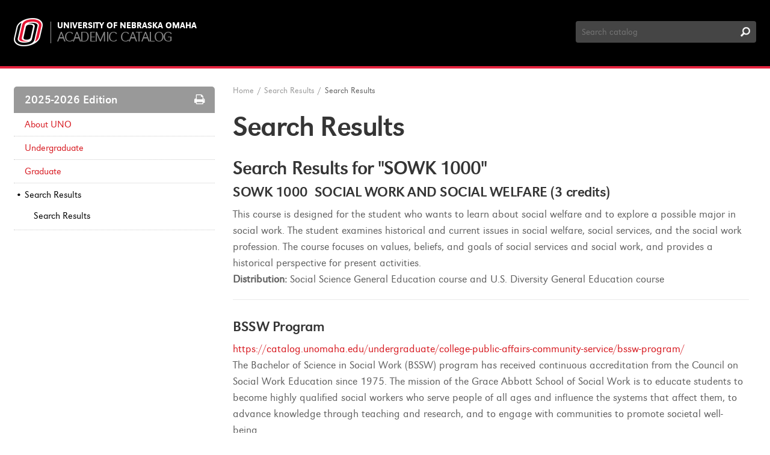

--- FILE ---
content_type: text/html; charset=UTF-8
request_url: https://catalog.unomaha.edu/search/?P=SOWK%201000
body_size: 11223
content:
<!doctype html>
<html xml:lang="en" lang="en" dir="ltr">

<head>
<title>Search Results &lt; University of Nebraska Omaha</title>
<meta http-equiv="Content-Type" content="text/html; charset=utf-8" />
<link rel="search" type="application/opensearchdescription+xml"
			href="/search/opensearch.xml" title="Catalog" />
<meta name="viewport" content="width=device-width, initial-scale=1.0, minimum-scale=1.0" />
<link href="/favicon.ico" rel="shortcut icon" />
<link rel="stylesheet" type="text/css" href="/css/reset.css" />
<link rel="stylesheet" type="text/css" href="/css/courseleaf.css" />
<link rel="stylesheet" type="text/css" href="/fonts/font-awesome/font-awesome.min.css" />
<link rel="stylesheet" type="text/css" href="/fonts/uno/fonts.css" />
<link rel="stylesheet" type="text/css" href="/css/screen.css" media="screen" />
<link rel="stylesheet" type="text/css" href="/css/custom.css" />
<link rel="stylesheet" type="text/css" href="/css/print.css" media="print" />
<script type="text/javascript" src="/js/jquery.js"></script>
<script type="text/javascript" src="/js/lfjs.js"></script>
<script type="text/javascript" src="/js/lfjs_any.js"></script>
<link rel="stylesheet" type="text/css" href="/js/lfjs.css" />
<script type="text/javascript" src="/js/courseleaf.js"></script>
<script type="text/javascript" src="/js/custom.js"></script>





<script>
    window.dataLayer = window.dataLayer || [];
    window.dataLayer.push({'event': 'dataLayer-loaded'});
    window.dataLayer.push({'webSystem': 'System Name'});
</script>


</head>



<body>


<!-- Google Tag Manager -->
<noscript><iframe src="//www.googletagmanager.com/ns.html?id=GTM-WXBWSJ"
height="0" width="0" style="display:none;visibility:hidden"></iframe></noscript>
<script>(function(w,d,s,l,i){w[l]=w[l]||[];w[l].push({'gtm.start':
new Date().getTime(),event:'gtm.js'});var f=d.getElementsByTagName(s)[0],
j=d.createElement(s),dl=l!='dataLayer'?'&l='+l:'';j.async=true;j.src=
'//www.googletagmanager.com/gtm.js?id='+i+dl;f.parentNode.insertBefore(j,f);
})(window,document,'script','dataLayer','GTM-WXBWSJ');</script>
<!-- End Google Tag Manager -->







<!--htdig_noindex-->
<div class="accessible noscript">
	<div class="accessible-menu">
		<ul>
			<li><a href="#content" rel="section">Skip to Content</a></li>
			<li><a href="/azindex/">AZ Index</a></li>
			<li><a href="/">Catalog Home</a></li>
		</ul>
	</div>
</div>
<!--/htdig_noindex-->


<!--htdig_noindex-->
<header id="header" role="banner">
	<div class="wrap clearfix">
		<div id="logo-wrap" class="clearfix">
			<div id="logo">
				<a href="/"><img src="/images/logo.png" alt="University of Nebraska Omaha" /></a>
			</div>
			<div id="logo-title">
				<a href="http://www.unomaha.edu" class="site">University of Nebraska Omaha</a>
				<a href="/" class="local">Academic Catalog</a>
			</div>
		</div><!-- end #logo-wrap -->
		<div id="search" role="search">
			<form id="cl-search" action="/search/" class="clearfix">
				<label for="name" class="sr-only">Search Catalog</label>
				<input type="text" name="search" size="25" placeholder="Search catalog" class="searchbox" id="name" title="Search Catalog" />
				<input type="submit" value="Search" class="submit" />
			</form>
		</div><!-- end #search -->
	</div> <!-- end wrap -->
</header> <!-- end header -->
<!--/htdig_noindex-->


<div id="content-wrapper" class="wrap clearfix">

	<div id="left-col">
		<div id="sidebar">
			<div id="edition">2025-2026 Edition <a href="#print-dialog" id="print-btn" onclick="showPrintDialog(); return false;"><span class="sr-only">Print Options</span></a></div>
			<a id="sidebar-nav-mobile">2025-2026 Edition</a>
			<!-- Begin Regular Nav -->
			<nav id="cl-menu" role="navigation" aria-label="Catalog navigation">
<ul class="nav levelzero" id="/">
	<li class="isparent"><a href="/aboutuno/">About UNO</a></li>
	<li class="isparent"><a href="/undergraduate/">Undergraduate</a></li>
	<li class="isparent"><a href="/graduate/">Graduate</a></li>
	<li class="active isparent"><a href="/search/">Search Results</a>
	<ul class="nav levelone" id="/search/">
		<li class="active self"><a href="#" onclick="return false;">Search Results</a></li>
	</ul>
	</li>
</ul>
			</nav>
			<!-- End Nav -->
		</div> <!-- end sidebar -->
	</div> <!-- end left-col -->

	<div id="right-col">
<!--htdig_noindex-->
<div id="breadcrumb" role="navigation">
<ul><li><a href="/">Home</a><span class="crumbsep">/</span></li><li><a href="/search/">Search&nbsp;Results</a><span class="crumbsep">/</span></li><li><span class="active">Search Results</span></li></ul>
</div><!-- end #breadcrumb -->
<!--/htdig_noindex-->

		<div id="content" role="main">
			<h1 class="page-title">Search Results</h1>




<div id="textcontainer" class="page_content">

<section class='searchresults'><h2>Search Results for "SOWK 1000"</h2>
<div id="fssearchresults" class="searchresults"><article class="searchresult search-courseresult"><h3>SOWK 1000  SOCIAL WORK AND SOCIAL WELFARE (3 credits)</h3><div class="search-summary"><div class="courseblock">

<p class="courseblockdesc noindent">
This course is designed for the student who wants to learn about social welfare and to explore a possible major in social work. The student examines historical and current issues in social welfare, social services, and the social work profession. The course focuses on values, beliefs, and goals of social services and social work, and provides a historical perspective for present activities.<p class="courseblockextra noindent">
<strong>Distribution:</strong> Social Science General Education course and U.S. Diversity General Education course</p></p>
</div></div></article>
<article class="searchresult search-pageresult"><a href="/undergraduate/college-public-affairs-community-service/bssw-program/"><h3>BSSW Program</h3>
<cite class="displaypath">https://catalog.unomaha.edu/undergraduate/college-public-affairs-community-service/bssw-program/</cite></a><div class="search-summary">The Bachelor of Science in Social Work (BSSW) program has received continuous accreditation from the Council on Social Work Education since 1975. The mission of the Grace Abbott School of Social Work is to educate students to become highly qualified social workers who serve people of all ages and influence the systems that affect them, to advance knowledge through teaching and research, and to engage with communities to promote societal well-being.</div><ul class="search-sublinks"><li><a style="text-decoration: none;" href="/undergraduate/college-public-affairs-community-service/bssw-program/#admissionstext"><strong>Admissions</strong></a></li><li><a style="text-decoration: none;" href="/undergraduate/college-public-affairs-community-service/bssw-program/#majorstext"><strong>Majors</strong></a></li><li><a style="text-decoration: none;" href="/undergraduate/college-public-affairs-community-service/bssw-program/#careerstext"><strong>Careers</strong></a></li></ul></article>
<article class="searchresult search-pageresult"><a href="/undergraduate/college-public-affairs-community-service/bssw-program/bs-social-work/"><h3>Social Work, Bachelor of Science</h3>
<cite class="displaypath">https://catalog.unomaha.edu/undergraduate/college-public-affairs-community-service/bssw-program/bs-social-work/</cite></a><div class="search-summary">Students who apply and are accepted into the BSSW program complete a sequence of professional social work courses as well as a practicum experience and social work specific electives. </div><ul class="search-sublinks"><li><a style="text-decoration: none;" href="/undergraduate/college-public-affairs-community-service/bssw-program/bs-social-work/#requirementstext"><strong>Requirements</strong></a></li><li><a style="text-decoration: none;" href="/undergraduate/college-public-affairs-community-service/bssw-program/bs-social-work/#fouryearplantext"><strong>Four-Year Plan</strong></a></li></ul></article>
<article class="searchresult search-pageresult"><a href="/undergraduate/college-public-affairs-community-service/"><h3>College of Public Affairs and Community Service</h3>
<cite class="displaypath">https://catalog.unomaha.edu/undergraduate/college-public-affairs-community-service/</cite></a><div class="search-summary">The College of Public Affairs and Community Service (CPACS) was established in 1973 to ensure university responsiveness to the critical social needs of the community and state. The college was charged with the mission of providing educational programs of the highest caliber to prepare students for leadership in public service and reaching out to the community to help solve public problems.</div><ul class="search-sublinks"><li><a style="text-decoration: none;" href="/undergraduate/college-public-affairs-community-service/#admissiontext"><strong>Admission</strong></a></li><li><a style="text-decoration: none;" href="/undergraduate/college-public-affairs-community-service/#requirementstext"><strong>Requirements</strong></a></li><li><a style="text-decoration: none;" href="/undergraduate/college-public-affairs-community-service/#academicperformancetext"><strong>Academic Performance</strong></a></li></ul></article>
</div>
</section></div><!--end #textcontainer -->
		</div> <!-- end #content -->
	</div> <!-- right-col -->
</div> <!-- content-wrapper -->

<!--htdig_noindex-->
<footer id="footer" role="contentinfo">
	<div class="wrap clearfix">
		<div id="foot-logo">
			<a href="http://www.unomaha.edu"><span class="sr-only">University of Nebraska Omaha</span></a>
		</div>
		<p>
			University of Nebraska Omaha, 6001 Dodge Street, Omaha, NE 68182<br/>
			© 2025-2026 | <a href="https://emergency.unomaha.edu/#_ga=1.175651178.913271474.1471376080" id="emergency">Emergency Information <span class="footer-alert">Alert</span></a> | <a href="https://www.unomaha.edu/report-a-concern/#_ga=1.108543178.913271474.1471376080">Report a Concern</a>
		</p>
	</div>
</footer><!-- end #footer -->
<!--/htdig_noindex-->

<a href="#header" id="totop">Back to Top</a>

<div id="print-dialog" aria-labeledby="dialog-title" class="screen" role="dialog">
	<div class="print-header">
		<h2 id="dialog-title">Print Options</h2>
	</div>
	<div class="print-body">
		<div class="print-option">
			<div class="option-head">
				<a href="#" onclick="hidePrintDialog();window.print();return false">Send Page to Printer</a>
			</div>
			<p>
				<em>Print this page.</em>
			</p>
		</div>
<div class="print-option"><div class="option-head"><a class="option-name" href="/pdf/2025-2026.pdf" target="_blank">2025-2026 Catalog</a></div><p class="option-desc"><em>A PDF of the 2025-2026 catalog.</em></p></div>    </div>
	<div class="buttons clearfix">
		<div class="cancel">
			<a href="#" onclick="hidePrintDialog(); return false;">Cancel</a>
		</div>
	</div>
</div>

</body>
</html>



--- FILE ---
content_type: text/css
request_url: https://catalog.unomaha.edu/fonts/uno/fonts.css
body_size: 2002
content:
@font-face {
    font-family: 'urwgroteskregular';
    src: url('urwgrotesk_reg-webfont.eot');
    src: url('urwgrotesk_reg-webfont.eot#iefix') format('embedded-opentype'),
         url('urwgrotesk_reg-webfont.woff') format('woff'),
         url('urwgrotesk_reg-webfont.ttf') format('truetype'),
         url('urwgrotesk_reg-webfont.svg#urwgroteskregular') format('svg');
    font-weight: normal;
    font-style: normal;
}
@font-face {
    font-family: 'urwgroteskligregular';
    src: url('urwgrotesk_lig-webfont.eot');
    src: url('urwgrotesk_lig-webfont.eot#iefix') format('embedded-opentype'),
         url('urwgrotesk_lig-webfont.woff') format('woff'),
         url('urwgrotesk_lig-webfont.ttf') format('truetype'),
         url('urwgrotesk_lig-webfont.svg#urwgroteskligregular') format('svg');
    font-weight: normal;
    font-style: normal;
}
@font-face {
    font-family: 'urwgroteskmedregular';
    src: url('urwgrotesk_med-webfont.eot');
    src: url('urwgrotesk_med-webfont.eot#iefix') format('embedded-opentype'),
         url('urwgrotesk_med-webfont.woff') format('woff'),
         url('urwgrotesk_med-webfont.ttf') format('truetype'),
         url('urwgrotesk_med-webfont.svg#urwgroteskmedregular') format('svg');
    font-weight: normal;
    font-style: normal;
}

@font-face {
    font-family: 'urwgroteskconbolregular';
    src: url('urwgroteskcon_bol-webfont.eot');
    src: url('urwgroteskcon_bol-webfont.eot#iefix') format('embedded-opentype'),
         url('urwgroteskcon_bol-webfont.woff') format('woff'),
         url('urwgroteskcon_bol-webfont.ttf') format('truetype'),
         url('urwgroteskcon_bol-webfont.svg#urwgroteskconbolregular') format('svg');
    font-weight: normal;
    font-style: normal;
}


@font-face
{font-family:'SabonMTPro-Semibold';
src: url('26FF4C_2_0.eot');
src: url('26FF4C_2_0.eot#iefix') format('embedded-opentype'),
url('26FF4C_2_0.woff') format('woff'),
url('26FF4C_2_0.ttf') format('truetype');
    font-weight: normal;
    font-style: normal;}


--- FILE ---
content_type: text/css
request_url: https://catalog.unomaha.edu/css/styles.css
body_size: 20667
content:
body {
  font-size: 18px;
  line-height: 1;
  color: #606060;
  font-family: 'urwgroteskligregular';
  -webkit-font-smoothing: antialiased;
  background: #fff; }

/*Accessibility*/
.accessible {
  padding: 10px;
  position: absolute;
  left: -9999em;
  background: #fff; }
  .accessible ul {
    text-align: right; }
    .accessible ul li {
      margin: 0 0 0 .5em;
      display: inline; }
  .accessible.noscript {
    position: relative;
    left: 0; }

/*Core Layout*/
.wrap {
  width: 98%;
  margin: 0 auto;
  box-sizing: border-box;
  padding: 0 10px; }

#left-col {
  width: 27.5%;
  float: left;
  padding-right: 5px;
  box-sizing: border-box; }

#right-col {
  width: 71.5%;
  float: left;
  padding-left: 25px;
  box-sizing: border-box; }

/*Header*/
#header {
  background: #000;
  padding: 25px 0 21px;
  border-bottom: 4px solid #E6233F; }
  #header #logo-wrap {
    float: left; }
  #header #logo {
    float: left;
    display: block;
    margin-right: 10px; }
  #header #logo-title {
    float: left;
    padding: 16px 0 0; }
    #header #logo-title a {
      color: #fff;
      text-decoration: none;
      clear: both;
      display: block;
      text-transform: uppercase; }
      #header #logo-title a.site {
        font-size: .78em;
        line-height: .3em;
        font-family: 'urwgroteskmedregular'; }
      #header #logo-title a.local {
        color: #888888;
        font-size: 1.3em;
        letter-spacing: -1.5px;
        word-spacing: 2px;
        margin-top: 5px; }

/*Search*/
#search {
  float: right;
  width: 300px;
  padding-top: 10px; }
  #search form {
    position: relative; }
  #search input[type=text] {
    font-family: inherit;
    height: 36px;
    width: 100%;
    box-sizing: border-box;
    line-height: normal;
    background: #454545;
    color: #fff;
    padding: 0 0 0 10px;
    font-size: 0.85em;
    border-radius: 4px; }
  #search input[type=submit] {
    text-indent: -9999em;
    width: 30px;
    height: 36px;
    background: url("../images/icon-search-input.png") no-repeat center center;
    cursor: pointer;
    position: absolute;
    right: 3px;
    top: 0px; }

#edition {
  font-weight: 400;
  background: #999999;
  padding: 13px 16px 13px 18px;
  font-family: 'urwgroteskregular';
  font-size: 1.05em;
  color: #fff;
  -webkit-border-top-left-radius: 5px;
  -moz-border-radius-topleft: 5px;
  border-top-left-radius: 5px;
  -webkit-border-top-right-radius: 5px;
  -moz-border-radius-topright: 5px;
  border-top-right-radius: 5px; }

/*Sidebar*/
#cl-menu {
  line-height: 1.42857143; }
  #cl-menu > ul.nav > li {
    border-bottom: 1px dotted #ccc; }
    #cl-menu > ul.nav > li.active > a:before, #cl-menu > ul.nav > li.self > a:before {
      content: "\2022\A0";
      color: #000;
      text-decoration: none;
      font-size: 16px;
      width: 16px;
      position: absolute;
      left: 3px; }
    #cl-menu > ul.nav > li.active {
      padding-bottom: 7px; }
  #cl-menu ul.nav li a {
    display: block;
    text-decoration: none;
    padding: 8px 12px 8px 18px;
    color: #d71920;
    font-size: 16px;
    position: relative;
    -webkit-transition: color 0.3s ease-out;
    -moz-transition: color 0.3s ease-out;
    -o-transition: color 0.3s ease-out;
    transition: color 0.3s ease-out; }
    #cl-menu ul.nav li a:hover, #cl-menu ul.nav li a:focus {
      color: #980017; }
      #cl-menu ul.nav li a:hover:before, #cl-menu ul.nav li a:focus:before {
        content: "\2022\A0";
        color: #D3D3D3;
        text-decoration: none;
        font-size: 16px;
        width: 16px;
        position: absolute;
        left: 3px; }
  #cl-menu ul.nav li.self > a, #cl-menu ul.nav li.active > a {
    color: #000; }
  #cl-menu ul.nav ul.nav {
    padding-left: 15px; }
    #cl-menu ul.nav ul.nav li a {
      padding-top: 5px;
      padding-bottom: 5px; }

#sidebar-nav-mobile {
  display: none;
  background: #999999;
  color: #fff;
  padding: 10px;
  cursor: pointer;
  font-size: 1em; }
  #sidebar-nav-mobile:before {
    content: "\f0c9";
    font-family: FontAwesome;
    margin-right: 10px; }

/*OnThisPage Sidebar*/
.onthispage {
  background: #fff;
  margin: 20px 0;
  border: 1px solid #ddd; }

#sidebar-otp .otp-title {
  font-size: .95em;
  font-weight: 400;
  background: #7B272D;
  padding: 10px 15px;
  color: #fff; }
#sidebar-otp ul li {
  margin: 0.75em;
  font-size: 0.9rem; }
  #sidebar-otp ul li a {
    text-decoration: none;
    color: #000; }
    #sidebar-otp ul li a:hover, #sidebar-otp ul li a:focus {
      text-decoration: underline; }
  #sidebar-otp ul li ul {
    margin: 0;
    list-style: none; }

#sidebaredit,
.onthispageedit {
  text-decoration: none; }

/*Breadcrumb*/
#breadcrumb {
  padding-bottom: 20px; }
  #breadcrumb ul:before, #breadcrumb ul:after {
    content: " ";
    display: table; }
  #breadcrumb ul:after {
    clear: both; }
  #breadcrumb ul li {
    padding: 0;
    font-size: .75em;
    float: left;
    color: #606060; }
    #breadcrumb ul li a {
      text-decoration: none;
      color: #999; }
  #breadcrumb ul .crumbsep {
    padding: 0 0.4em; }

/*Footer*/
#footer {
  margin-top: 40px;
  padding: 30px 0 0;
  background: #0e0e0e url("../images/bg_footer.jpg") 80% 100% no-repeat;
  color: #999; }
  #footer #foot-logo a {
    background: url("../images/sprite_uno.png") no-repeat -3px -49px;
    width: 161px;
    height: 49px;
    margin: 0 15px 40px 0;
    float: left;
    display: block;
    text-indent: -3000em; }
  #footer p {
    color: #999;
    font-size: 0.75em;
    line-height: 1.42857143; }
    #footer p .footer-alert {
      background: url("../images/sprite_uno.png") -386px -49px no-repeat;
      width: 13px;
      height: 15px;
      display: inline-block;
      text-indent: -300em;
      vertical-align: middle; }
    #footer p a {
      text-decoration: none;
      color: #999;
      -webkit-transition: color 0.3s ease-out;
      -moz-transition: color 0.3s ease-out;
      -o-transition: color 0.3s ease-out;
      transition: color 0.3s ease-out; }
      #footer p a:hover, #footer p a:focus {
        color: #fff; }

/*Content*/
#content-wrapper {
  padding-top: 30px;
  padding-bottom: 30px; }

#content {
  line-height: 1.5;
  /* Two Columns */
  /*Tables*/
  /*Footnotes*/
  /*Course Blocks*/
  /*Tabs*/
  /*A-Z Index*/
  /*Image Floats*/
  /*Archive Message*/
  /*Shared Message*/
  /*Google Search Results*/
  /*OnThisPage Inline */
  /* Toggle Headings */ }
  #content a {
    color: #D71920;
    text-decoration: none;
    -webkit-transition: color 0.3s ease-out;
    -moz-transition: color 0.3s ease-out;
    -o-transition: color 0.3s ease-out;
    transition: color 0.3s ease-out; }
    #content a:hover, #content a:focus {
      color: #980017;
      text-decoration: underline; }
  #content h1, #content h2, #content h3, #content h4, #content h5, #content h6 {
    font-family: 'urwgroteskregular'; }
  #content h1, #content h2, #content h4, #content h6 {
    font-weight: normal;
    color: #353535; }
  #content h1, #content h2, #content h3 {
    margin-top: 10px;
    margin-bottom: 10px; }
  #content h1 {
    font-size: 2.666em;
    line-height: 1;
    letter-spacing: -0.03em;
    margin-bottom: 30px; }
  #content h2 {
    font-size: 1.777em;
    line-height: 1;
    letter-spacing: -0.03em; }
  #content h3 {
    font-size: 1.333em;
    line-height: 1.2;
    letter-spacing: -0.02em;
    font-weight: 100;
    color: #353535;
    text-transform: none; }
  #content h4 {
    font-size: 1.1em;
    line-height: 1.255;
    letter-spacing: -.01em; }
  #content h5 {
    font-size: 1em;
    line-height: 1.333em;
    letter-spacing: -0.01em;
    font-weight: 100;
    color: #353535;
    text-transform: none; }
  #content h6 {
    font-size: 1em;
    line-height: 1.255;
    letter-spacing: -0.01em;
    font-weight: 100;
    color: #353535;
    text-transform: none; }
  #content p,
  #content dl,
  #content ul,
  #content ol,
  #content table,
  #content blockquote {
    margin-bottom: 1em; }
  #content p.introtext {
    font-size: 1.2em; }
  #content ul {
    list-style: disc;
    margin-left: 25px; }
    #content ul li {
      margin: 0 0 0.5em; }
      #content ul li br {
        margin: 0 0 0.5em 0; }
      #content ul li ul {
        font-size: 1em;
        margin-bottom: 0;
        margin-top: 0.5em; }
      #content ul li p,
      #content ul li table {
        font-size: 1em; }
    #content ul.tightlist {
      list-style: none;
      margin: 0 0 1em 0; }
      #content ul.tightlist li {
        margin: 0; }
      #content ul.tightlist ul {
        list-style: none;
        margin: 0 0 0 25px; }
        #content ul.tightlist ul li:first-child {
          margin-top: 0; }
  #content ol {
    margin-left: 30px; }
    #content ol:not([type]) {
      list-style: decimal; }
    #content ol li {
      margin-top: 0.5em; }
    #content ol ol {
      margin-top: 0.5em;
      margin-bottom: 0; }
      #content ol ol:not([type]) {
        list-style: lower-alpha; }
      #content ol ol li {
        margin: 0 0 0.5em; }
      #content ol ol ol:not([type]) {
        list-style: lower-roman; }
  #content sup,
  #content sub {
    font-size: 0.8em;
    line-height: 1; }
  #content sup {
    vertical-align: super; }
  #content sub {
    vertical-align: sub; }
  #content hr {
    display: block;
    height: 1px;
    border: 0;
    border-top: 1px solid #ccc;
    margin: 1em 0;
    padding: 0; }
  #content blockquote {
    margin: 0 0 .25em 0;
    border-left: 5px solid #ccc;
    padding: 0 0 0 .5em;
    font-style: italic; }
    #content blockquote p {
      line-height: 1.5; }
    #content blockquote cite {
      display: block;
      font-size: 0.75em; }
      #content blockquote cite:before {
        content: "\2014 \0020"; }
      #content blockquote cite a {
        color: #ccc; }
  #content .cola {
    width: 48%;
    float: left; }
  #content .colb {
    width: 48%;
    float: right; }
  #content table {
    width: 100%;
    border-top: none;
    /*Structured Content*/
    /* fix incorrect browser width determiniation with colspan */
    /* Plan Grid */
    /* Sort table */ }
    #content table th {
      padding: 5px 10px;
      vertical-align: top;
      font-weight: bold;
      text-align: left;
      background-color: #888888;
      color: #fff; }
      #content table th:first-child {
        border-top-left-radius: 5px; }
      #content table th:last-child {
        border-top-right-radius: 5px; }
    #content table td {
      padding: 5px 10px;
      vertical-align: top; }
      #content table td img {
        vertical-align: top; }
      #content table td p,
      #content table td li {
        margin: 0;
        font-size: 1em; }
    #content table tr.areaheader td, #content table tr.areaheader, #content table tr.areasubheader td, #content table tr.areasubheader, #content table tr.listsum td, #content table tr.plangridtotal td, #content table tr.plangridsum td {
      font-weight: bold; }
    #content table tr.areasubheader, #content table tr.areasubheader td {
      font-style: italic;
      color: #555; }
    #content table tr.odd {
      background: #F2F2F2; }
    #content table tr.orclass td {
      padding-top: 0;
      border-top: none; }
      #content table tr.orclass td.codecol {
        padding-left: 2em; }
    #content table tr td.hourscol,
    #content table tr th.hourscol {
      text-align: right; }
    #content table.hiddencourselist {
      display: none; }
    #content table.sc_courselist td[colspan="2"] + td.hourscol {
      width: 3%; }
    #content table.sc_plangrid tr td:nth-child(2), #content table.sc_plangrid tr th:nth-child(2) {
      border-right: 1px solid #ccc; }
    #content table.sc_plangrid.vertical tr td:nth-child(2), #content table.sc_plangrid.vertical tr th:nth-child(2) {
      border-right: none; }
    #content table .plangridterm th {
      background: #aaa;
      border-radius: 0 !important;
      padding: 7px 10px; }
    #content table .plangridyear.firstrow {
      font-size: 1.1em; }
    #content table.sorttable tr.odd,
    #content table.sorttable tr.even {
      background: none; }
    #content table.sorttable tr:nth-child(2n) {
      background: #F2F2F2; }
  #content .sc_footnotes {
    border: 0; }
    #content .sc_footnotes td {
      padding: 0 0 0.75em 0;
      border: 0; }
      #content .sc_footnotes td.symcol {
        width: 15px;
        font-size: 0.8em; }
  #content .courseblock + .courseblock {
    margin-top: 30px; }
  #content .courseblock p.noindent {
    padding: 0;
    margin: 0; }
  #content #tabs ul {
    border-bottom: 2px solid #999;
    margin: 0 0 40px 0;
    list-style: none; }
    #content #tabs ul li {
      float: left;
      margin: 0;
      margin-right: 2px; }
      #content #tabs ul li a {
        display: block;
        text-decoration: none;
        -webkit-transition: background 0.3s ease-out;
        -moz-transition: background 0.3s ease-out;
        transition: background 0.3s ease-out;
        background: #E4E4E4;
        color: #666;
        padding: 3px 8px;
        border-radius: 6px 6px 0 0;
        border: 2px solid transparent;
        border-bottom: none; }
      #content #tabs ul li.active {
        margin-bottom: -2px; }
        #content #tabs ul li.active a {
          color: #222;
          background: #fff;
          cursor: pointer;
          border-color: #999;
          padding: 3px 8px 5px 8px; }
      #content #tabs ul li:not(.active) a:hover,
      #content #tabs ul li:not(.active) a:focus {
        background: #e4e4e4; }
  #content ul.letternav {
    margin: 0 0 1em 0;
    list-style: none; }
    #content ul.letternav li {
      text-transform: uppercase;
      font-weight: bold;
      float: left;
      margin: 0 4px 4px 0;
      border: 2px solid #666;
      border-top: 0;
      border-left: 0;
      border-radius: 4px; }
      #content ul.letternav li a, #content ul.letternav li.inactive {
        padding: .25em .6em;
        color: #fff;
        text-align: center;
        text-decoration: none;
        display: block;
        width: 1em;
        float: left;
        border: none;
        background: #999;
        border-top-left-radius: 4px; }
      #content ul.letternav li.inactive {
        background: #ccc;
        border-color: #ccc; }
      #content ul.letternav li a {
        color: #fff;
        text-decoration: none;
        border: none; }
        #content ul.letternav li a:hover, #content ul.letternav li a:active, #content ul.letternav li a:focus {
          background: #E6233F; }
  #content #atozindex ul li {
    margin: 0; }
  #content img.imgleft {
    padding: 0 10px 10px 0;
    float: left; }
  #content img.imgright {
    padding: 0 0 10px 10px;
    float: right; }
  #content .archive-message p,
  #content .shared-message p {
    padding: .5em;
    border: 1px solid #ccc; }
  #content .gcs-pagination {
    text-align: left; }
    #content .gcs-pagination a,
    #content .gcs-pagination .current {
      font-weight: bold;
      color: #fff;
      padding: 5px 14px;
      background: #999;
      border: 2px solid #666;
      border-top: 0;
      border-left: 0;
      font-size: 1em;
      text-decoration: none;
      display: inline-block;
      border-radius: 4px;
      -moz-border-radius: 4px;
      -webkit-border-radius: 4px; }
      #content .gcs-pagination a:hover, #content .gcs-pagination a:focus,
      #content .gcs-pagination .current:hover,
      #content .gcs-pagination .current:focus {
        background: #E6233F; }
    #content .gcs-pagination .current {
      background: #000;
      border-color: #000;
      color: #fff; }
  #content .gsc-url {
    overflow: hidden;
    text-overflow: ellipsis;
    display: inline-block;
    width: 100%; }
  #content .gsc-total {
    margin: 0 0 1em 0;
    font-style: italic; }
  #content .gcs-result h3 {
    margin: 0; }
  #content .onthispage .otp-title {
    font-weight: 600;
    margin-bottom: 5px; }
  #content .onthispage ul {
    font-size: .85em;
    list-style: disc;
    margin: 0;
    padding: 0 .4em 0 1em; }
    #content .onthispage ul li {
      list-style-type: none;
      font-weight: 600; }
      #content .onthispage ul li ul {
        font-size: 1em;
        margin: 0 0 0.5em 0.5em; }
        #content .onthispage ul li ul li {
          list-style-type: disc;
          font-weight: normal; }
        #content .onthispage ul li ul li ul li {
          list-style-type: circle; }
  #content .toggle button {
    background: none;
    color: inherit;
    cursor: pointer;
    text-align: left; }
    #content .toggle button:before {
      content: "\f054";
      font-family: FontAwesome;
      margin-right: 12px;
      font-size: .6em;
      position: relative;
      top: -2px;
      width: 15px;
      display: inline-block;
      color: #A42F37; }
  #content .toggle.expanded button:before {
    content: "\f078";
    font-family: FontAwesome;
    margin-right: 12px;
    font-size: .6em;
    position: relative;
    top: -2px; }
  #content .toggle + [aria-hidden] {
    display: none; }
  #content .toggle + [aria-hidden="false"] {
    display: block; }

/*To Top*/
a#totop {
  display: block;
  color: #fff;
  position: fixed;
  bottom: 15px;
  right: 15px;
  background: #999;
  text-indent: -9999em;
  width: 36px;
  height: 36px;
  border-radius: 18px;
  -moz-border-radius: 18px;
  -webkit-border-radius: 18px;
  z-index: 999;
  line-height: 1.5;
  text-decoration: none;
  opacity: .5; }
  a#totop:after {
    content: "\f077";
    font-family: FontAwesome;
    font-size: 1.2em;
    text-indent: 0;
    text-align: center;
    color: white;
    display: block;
    position: absolute;
    bottom: 5px;
    right: 7px; }

/*Print Popup*/
a#print-btn {
  color: #fff;
  text-decoration: none;
  float: right; }
  a#print-btn:before {
    content: "\f02f";
    font-family: FontAwesome;
    display: inline-block; }

#print-dialog {
  padding: 0;
  width: 350px;
  text-align: left;
  background: #fff;
  border: 1px solid #ccc;
  border-radius: 4px;
  -moz-border-radius: 4px;
  -webkit-border-radius: 4px;
  line-height: 1.5; }
  @media only screen and (max-width: 767px) {
    #print-dialog {
      width: 90%; } }
  #print-dialog.screen {
    font-size: 100%; }
  #print-dialog.noscript {
    display: block;
    position: relative; }
  #print-dialog .print-header {
    padding: 10px;
    font-size: 1.5em;
    border-bottom: 1px solid #ccc; }
  #print-dialog .print-body {
    padding: 20px 10px; }
  #print-dialog .print-option {
    padding: 0 0 10px 0; }
    #print-dialog .print-option a {
      font-weight: 600;
      color: #E6233F; }
    #print-dialog .print-option p {
      margin: 0; }
  #print-dialog .buttons {
    padding: 10px;
    background: #E6233F; }
  #print-dialog .cancel a {
    padding: 5px 12px;
    display: inline-block;
    font-size: 16px;
    line-height: normal;
    color: #333;
    text-align: center;
    cursor: pointer;
    text-decoration: none;
    float: right;
    border: 1px solid #ebebeb;
    background-color: #e6e6e6;
    background-image: -moz-linear-gradient(white, #e6e6e6);
    background-image: -o-linear-gradient(white, #e6e6e6);
    background-image: -webkit-gradient(linear, left top, left bottom, color-stop(0, white), color-stop(1, #e6e6e6));
    background-image: -webkit-linear-gradient(white, #e6e6e6);
    background-image: -ms-linear-gradient(white, #e6e6e6);
    background-image: linear-gradient(white, #e6e6e6);
    border-radius: 4px;
    -moz-border-radius: 4px;
    -webkit-border-radius: 4px; }

/*Extras*/
.clearfix:before, .clearfix:after {
  content: " ";
  display: table; }
.clearfix:after {
  clear: both; }

.sr-only {
  position: absolute;
  width: 1px;
  height: 1px;
  padding: 0;
  margin: -1px;
  overflow: hidden;
  clip: rect(0, 0, 0, 0);
  border: 0; }

@media (max-width: 869px) {
  #edition {
    padding: 13px 8px; } }
@media (max-width: 767px) {
  #search {
    float: none;
    clear: both;
    width: 100%; }

  #edition,
  #breadcrumb {
    display: none; }

  a#sidebar-nav-mobile {
    display: block; }

  /* Content */
  #left-col,
  #right-col {
    width: auto;
    float: none;
    padding: 0; }

  #right-col {
    margin-top: 30px; }

  a#print-btn {
    display: none; }

  #content .cola,
  #content .colb {
    float: none;
    width: auto; }

  #footer {
    padding-bottom: 30px; }
    #footer #foot-logo a,
    #footer p {
      float: none; }
    #footer p {
      max-width: 60%; } }
@media (max-width: 340px) {
  #header #logo-title {
    padding-top: 20px; }
    #header #logo-title a.site {
      font-size: 0.6em; }
    #header #logo-title a.local {
      font-size: 1em; } }

/*# sourceMappingURL=styles.css.map */
